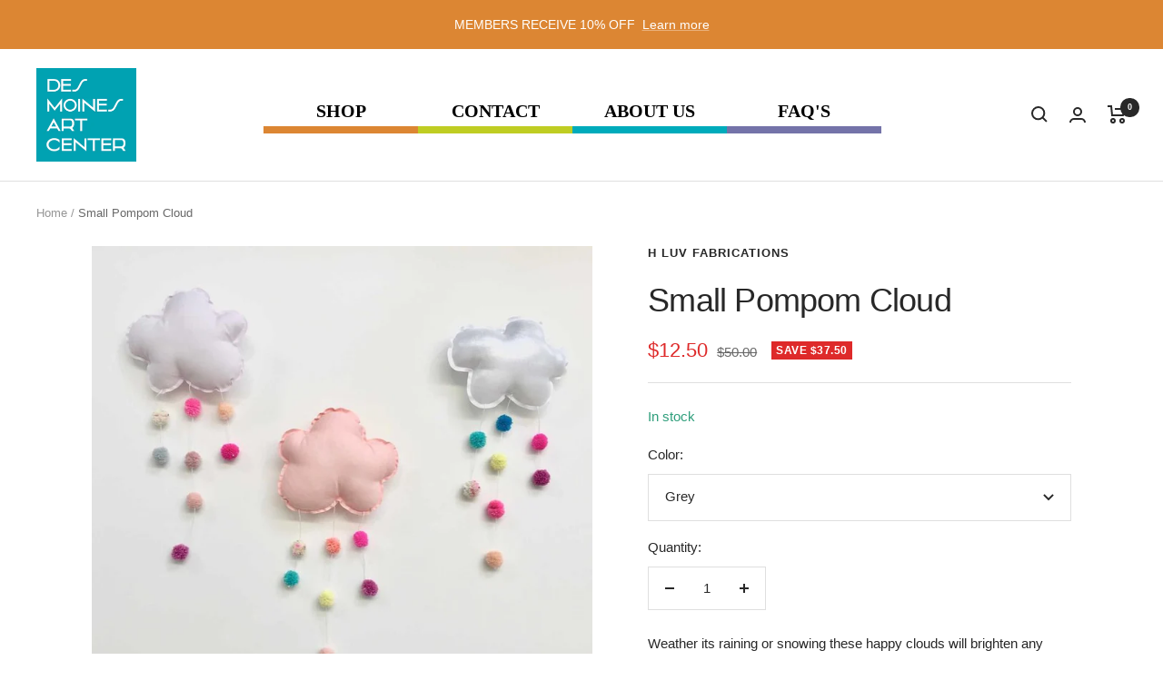

--- FILE ---
content_type: text/javascript; charset=utf-8
request_url: https://desmoinesartcentershop.org/products/small-pompom-cloud.js
body_size: 612
content:
{"id":8147478216944,"title":"Small Pompom Cloud","handle":"small-pompom-cloud","description":"\u003cp\u003eWeather its raining or snowing these happy clouds will brighten any room. You can hang them on a wall or let them dance on a string. A little something about why these are so special to me. The clouds are one of my first designs. I've been making them for 13 years and they always make me smile. I hand tie each wool pom-pon carefully selecting the perfect colors so each cloud is as bright and beautiful as a cloud in the sky.\u003c\/p\u003e\n\u003cp\u003e- Dimensions: 8 x 16\u003c\/p\u003e\n\u003cp\u003e- Mixed Media\u003c\/p\u003e","published_at":"2022-11-01T08:57:01-05:00","created_at":"2022-10-21T07:53:25-05:00","vendor":"H Luv Fabrications","type":"Home","tags":["acornimport","Baby","Decor"],"price":1250,"price_min":1250,"price_max":1250,"available":true,"price_varies":false,"compare_at_price":5000,"compare_at_price_min":5000,"compare_at_price_max":5000,"compare_at_price_varies":false,"variants":[{"id":43634828869872,"title":"Grey","option1":"Grey","option2":null,"option3":null,"sku":"7426","requires_shipping":true,"taxable":true,"featured_image":{"id":38903168467184,"product_id":8147478216944,"position":1,"created_at":"2022-10-21T07:53:26-05:00","updated_at":"2022-10-21T07:53:26-05:00","alt":"Small Pompom Cloud","width":768,"height":768,"src":"https:\/\/cdn.shopify.com\/s\/files\/1\/0653\/2933\/2464\/products\/5B1024x768_5D_5B400x400_5D66144_4318_1597430320.jpg?v=1666356806","variant_ids":[43634828869872,43634828902640,43634828935408]},"available":true,"name":"Small Pompom Cloud - Grey","public_title":"Grey","options":["Grey"],"price":1250,"weight":454,"compare_at_price":5000,"inventory_management":"shopify","barcode":"3883772054","featured_media":{"alt":"Small Pompom Cloud","id":31493454168304,"position":1,"preview_image":{"aspect_ratio":1.0,"height":768,"width":768,"src":"https:\/\/cdn.shopify.com\/s\/files\/1\/0653\/2933\/2464\/products\/5B1024x768_5D_5B400x400_5D66144_4318_1597430320.jpg?v=1666356806"}},"requires_selling_plan":false,"selling_plan_allocations":[]},{"id":43634828902640,"title":"Coral","option1":"Coral","option2":null,"option3":null,"sku":"7427","requires_shipping":true,"taxable":true,"featured_image":{"id":38903168467184,"product_id":8147478216944,"position":1,"created_at":"2022-10-21T07:53:26-05:00","updated_at":"2022-10-21T07:53:26-05:00","alt":"Small Pompom Cloud","width":768,"height":768,"src":"https:\/\/cdn.shopify.com\/s\/files\/1\/0653\/2933\/2464\/products\/5B1024x768_5D_5B400x400_5D66144_4318_1597430320.jpg?v=1666356806","variant_ids":[43634828869872,43634828902640,43634828935408]},"available":false,"name":"Small Pompom Cloud - Coral","public_title":"Coral","options":["Coral"],"price":1250,"weight":454,"compare_at_price":5000,"inventory_management":"shopify","barcode":"7443421222","featured_media":{"alt":"Small Pompom Cloud","id":31493454168304,"position":1,"preview_image":{"aspect_ratio":1.0,"height":768,"width":768,"src":"https:\/\/cdn.shopify.com\/s\/files\/1\/0653\/2933\/2464\/products\/5B1024x768_5D_5B400x400_5D66144_4318_1597430320.jpg?v=1666356806"}},"requires_selling_plan":false,"selling_plan_allocations":[]},{"id":43634828935408,"title":"Chartreuse","option1":"Chartreuse","option2":null,"option3":null,"sku":"7428","requires_shipping":true,"taxable":true,"featured_image":{"id":38903168467184,"product_id":8147478216944,"position":1,"created_at":"2022-10-21T07:53:26-05:00","updated_at":"2022-10-21T07:53:26-05:00","alt":"Small Pompom Cloud","width":768,"height":768,"src":"https:\/\/cdn.shopify.com\/s\/files\/1\/0653\/2933\/2464\/products\/5B1024x768_5D_5B400x400_5D66144_4318_1597430320.jpg?v=1666356806","variant_ids":[43634828869872,43634828902640,43634828935408]},"available":false,"name":"Small Pompom Cloud - Chartreuse","public_title":"Chartreuse","options":["Chartreuse"],"price":1250,"weight":454,"compare_at_price":5000,"inventory_management":"shopify","barcode":"8569493668","featured_media":{"alt":"Small Pompom Cloud","id":31493454168304,"position":1,"preview_image":{"aspect_ratio":1.0,"height":768,"width":768,"src":"https:\/\/cdn.shopify.com\/s\/files\/1\/0653\/2933\/2464\/products\/5B1024x768_5D_5B400x400_5D66144_4318_1597430320.jpg?v=1666356806"}},"requires_selling_plan":false,"selling_plan_allocations":[]}],"images":["\/\/cdn.shopify.com\/s\/files\/1\/0653\/2933\/2464\/products\/5B1024x768_5D_5B400x400_5D66144_4318_1597430320.jpg?v=1666356806"],"featured_image":"\/\/cdn.shopify.com\/s\/files\/1\/0653\/2933\/2464\/products\/5B1024x768_5D_5B400x400_5D66144_4318_1597430320.jpg?v=1666356806","options":[{"name":"Color","position":1,"values":["Grey","Coral","Chartreuse"]}],"url":"\/products\/small-pompom-cloud","media":[{"alt":"Small Pompom Cloud","id":31493454168304,"position":1,"preview_image":{"aspect_ratio":1.0,"height":768,"width":768,"src":"https:\/\/cdn.shopify.com\/s\/files\/1\/0653\/2933\/2464\/products\/5B1024x768_5D_5B400x400_5D66144_4318_1597430320.jpg?v=1666356806"},"aspect_ratio":1.0,"height":768,"media_type":"image","src":"https:\/\/cdn.shopify.com\/s\/files\/1\/0653\/2933\/2464\/products\/5B1024x768_5D_5B400x400_5D66144_4318_1597430320.jpg?v=1666356806","width":768}],"requires_selling_plan":false,"selling_plan_groups":[]}